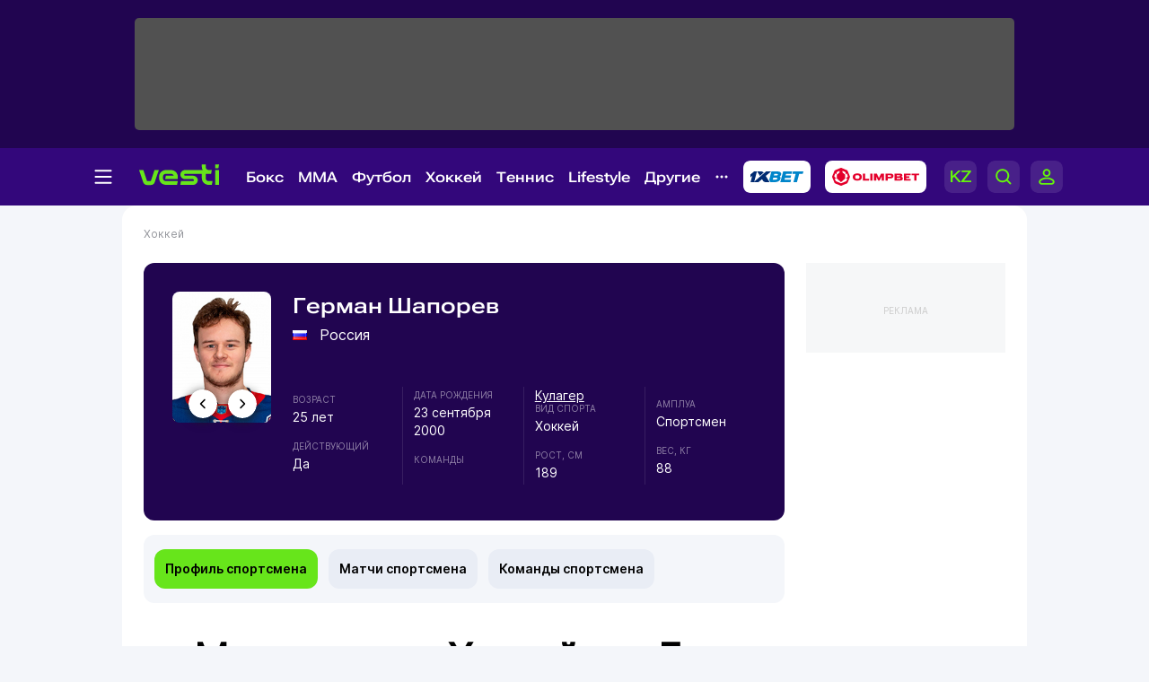

--- FILE ---
content_type: image/svg+xml
request_url: https://vesti.kz/vesti_new/img/slide-prev.svg
body_size: 416
content:
<svg width="32" height="32" viewBox="0 0 32 32" fill="none" xmlns="http://www.w3.org/2000/svg">
<rect width="32" height="32" rx="16" fill="white"/>
<path fill-rule="evenodd" clip-rule="evenodd" d="M18.5303 10.9697C18.8232 11.2626 18.8232 11.7374 18.5303 12.0303L14.5607 16L18.5303 19.9697C18.8232 20.2626 18.8232 20.7374 18.5303 21.0303C18.2374 21.3232 17.7626 21.3232 17.4697 21.0303L12.9697 16.5303C12.6768 16.2374 12.6768 15.7626 12.9697 15.4697L17.4697 10.9697C17.7626 10.6768 18.2374 10.6768 18.5303 10.9697Z" fill="black"/>
</svg>


--- FILE ---
content_type: image/svg+xml
request_url: https://vesti.kz/vesti_new/img/slide-next.svg
body_size: 416
content:
<svg width="32" height="32" viewBox="0 0 32 32" fill="none" xmlns="http://www.w3.org/2000/svg">
<rect width="32" height="32" rx="16" fill="white"/>
<path fill-rule="evenodd" clip-rule="evenodd" d="M13.4697 21.0303C13.1768 20.7374 13.1768 20.2626 13.4697 19.9697L17.4393 16L13.4697 12.0303C13.1768 11.7374 13.1768 11.2626 13.4697 10.9697C13.7626 10.6768 14.2374 10.6768 14.5303 10.9697L19.0303 15.4697C19.3232 15.7626 19.3232 16.2374 19.0303 16.5303L14.5303 21.0303C14.2374 21.3232 13.7626 21.3232 13.4697 21.0303Z" fill="black"/>
</svg>
